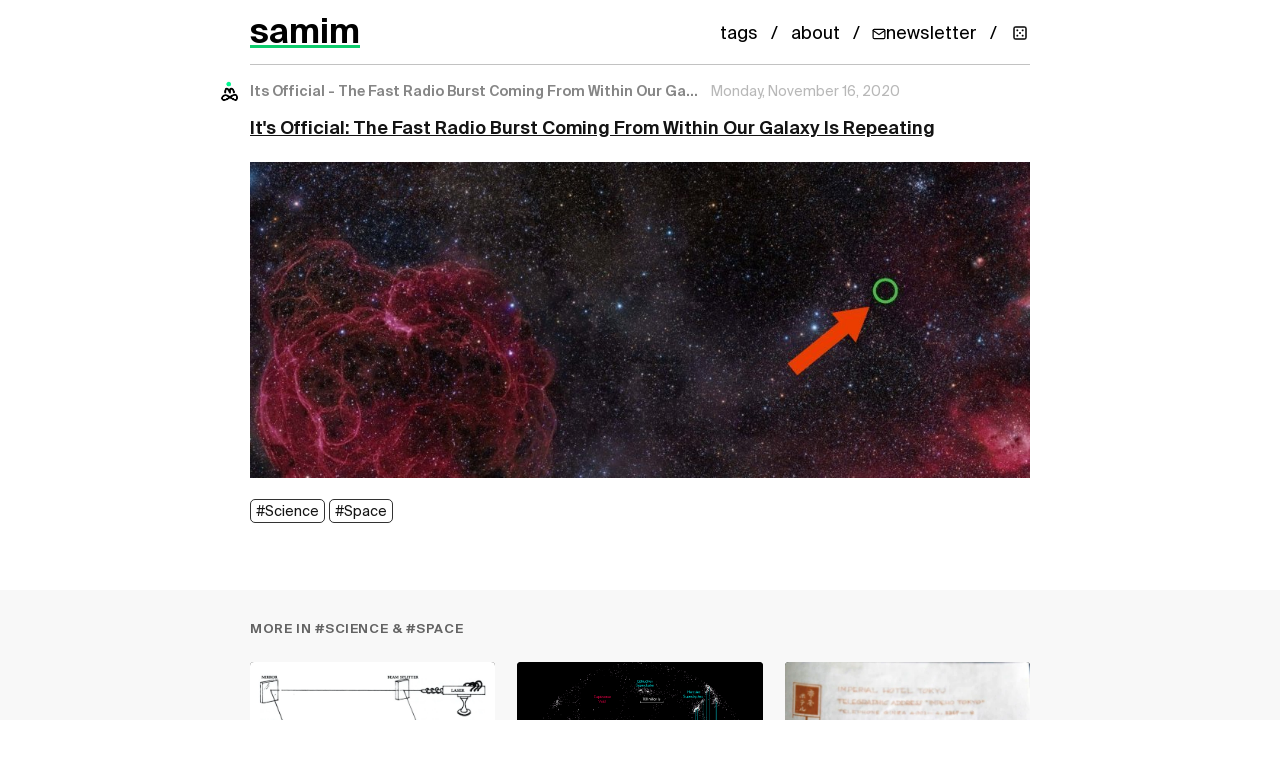

--- FILE ---
content_type: text/html; charset=UTF-8
request_url: https://samim.io/p/2020-11-16-its-official-the-fast-radio-burst-coming-from-withi/
body_size: 2089
content:
<!doctype html>
<html lang="en" dir="ltr">
<head>
  <meta charset="UTF-8">
  <title> Its Official - The Fast Radio Burst Coming From Within Our Ga... - samim</title>
<meta name="description" content="samim.io - blogging, research, projects, ideas">  <meta name="viewport" content="width=device-width, initial-scale=1.0">
  <meta name="author" content="samim">  <meta name="keywords" content="Science, Space"><meta name="theme-color" content="#ffffff">
  <meta name="format-detection" content="telephone=no">
  <meta name="site-name" content="samim">
  <meta name="apple-mobile-web-app-capable" content="yes">

<link rel="canonical" href="https://samim.io/p/2020-11-16-its-official-the-fast-radio-burst-coming-from-withi/" /><meta name="robots" content="index, follow">  <meta property="og:title" content=" Its Official - The Fast Radio Burst Coming From Within Our Ga... - samim" />
  <meta property="og:description" content="samim.io - blogging, research, projects, ideas" />
  <meta property="og:type" content="article" /><meta property="og:url" content="https://samim.io/p/2020-11-16-its-official-the-fast-radio-burst-coming-from-withi/" /><meta property="og:image" content="https://samim.io/static/upload/A8SKcX4t_400x400.jpg" />
  <meta name="twitter:card" content="summary" />
  <meta name="twitter:site" content="@samim" />
  <meta name="twitter:title" content=" Its Official - The Fast Radio Burst Coming From Within Our Ga... - samim" />
  <meta name="twitter:description" content="samim.io - blogging, research, projects, ideas" />

  <link rel="preload" href="https://samim.io/static/fonts/Suisselntl/SuisseIntl-Regular.woff2" as="font" type="font/woff2" crossorigin>
  <link rel="preload" href="https://samim.io/static/fonts/FeatureFlat/FeatureFlatHeadline.woff2" as="font" type="font/woff2" crossorigin>

  <link rel="alternate" type="application/rss+xml" title="RSS Feed" href="https://samim.io/rss.xml" />
  <link rel='icon' href="https://samim.io/static/img/favicon.png" type="image/png"/>
  <link rel="dns-prefetch" href="https://samim.io">  <link rel=stylesheet type=text/css href="https://samim.io/static/css/style.css">
  <link rel="preload" href="https://samim.io/static/js/client.js" as="script">
  <!-- MathJax is lazy-loaded only when math content is detected -->

  <script type="application/ld+json">{
    "@context": "https://schema.org",
    "@type": "WebSite",
    "name": "samim",
    "url": "https://samim.io/",
    "potentialAction": {
      "@type": "SearchAction",
      "target": {
        "@type": "EntryPoint",
        "urlTemplate": "https://samim.io/search?query={search_term_string}"
      },
      "query-input": "required name=search_term_string"
    }
  }</script><script type="application/ld+json">{
    "@context": "https://schema.org",
    "@type": "BlogPosting",
    "headline": " Its Official - The Fast Radio Burst Coming From Within Our Ga...",
    "datePublished": "2020-11-16T22:03:35",
    "dateModified": "2020-11-16T22:03:35",
    "author": {
      "@type": "Person",
      "name": "samim",
      "url": "https://samim.io"
    },
    "publisher": {
      "@type": "Organization",
      "name": "samim",
      "logo": {
        "@type": "ImageObject",
        "url": "https://samim.io/static/upload/A8SKcX4t_400x400.jpg"
      }
    },"keywords": "Science, Space",
    "url": "https://samim.io/p/2020-11-16-its-official-the-fast-radio-burst-coming-from-withi/",
    "mainEntityOfPage": {
      "@type": "WebPage",
      "@id": "https://samim.io/p/2020-11-16-its-official-the-fast-radio-burst-coming-from-withi/"
    },
    "image": {"@type": "ImageObject", "url": "https://samim.io/static/upload/frb-121102_1024.jpeg"}  }</script>

  <script type="application/ld+json">{
    "@context": "https://schema.org",
    "@type": "BreadcrumbList",
    "itemListElement": [
      {
        "@type": "ListItem",
        "position": 1,
        "name": "Home",
        "item": "https://samim.io/"
      },
      {
        "@type": "ListItem",
        "position": 2,
        "name": " Its Official - The Fast Radio Burst Coming From Within Our Ga...",
        "item": "https://samim.io/p/2020-11-16-its-official-the-fast-radio-burst-coming-from-withi/"
      }
    ]
  }</script></head>
<body>
  <div id="site" data-site-path-prefix="/">    <header id="top-container">
      <div id="top-content">
        <div id="site_logo"><h1><a id="site_logo_icon" href="https://samim.io/">samim</a></h1></div><div class="post_static_container"><div class="post_static">
            <a title="Tags" href="https://samim.io/tag/">tags</a>
          </div>
          <div class="post_static"><a title="About" href="https://samim.io/p/about/">about</a></div><div class="post_static"><a title="Subscribe to newsletter" href="https://mailchi.mp/4804acffeb6e/samimio" target="_blank" rel="noopener" class="newsletter-btn">
            <svg width="14" height="14" viewBox="0 0 24 24" fill="none" stroke="currentColor" stroke-width="2" stroke-linecap="round" stroke-linejoin="round">
              <path d="M4 4h16c1.1 0 2 .9 2 2v12c0 1.1-.9 2-2 2H4c-1.1 0-2-.9-2-2V6c0-1.1.9-2 2-2z"></path>
              <polyline points="22,6 12,13 2,6"></polyline>
            </svg>
            <span>newsletter</span>
          </a></div><div class="post_static"><a title="Random post" href="#" id="random-post-nav" class="random-post-btn">
            <svg width="16" height="16" viewBox="0 0 24 24" fill="none" stroke="currentColor" stroke-width="2" stroke-linecap="round" stroke-linejoin="round">
              <rect x="3" y="3" width="18" height="18" rx="2"/>
              <circle cx="8" cy="8" r="1.5" fill="currentColor" stroke="none"/>
              <circle cx="16" cy="8" r="1.5" fill="currentColor" stroke="none"/>
              <circle cx="8" cy="16" r="1.5" fill="currentColor" stroke="none"/>
              <circle cx="16" cy="16" r="1.5" fill="currentColor" stroke="none"/>
              <circle cx="12" cy="12" r="1.5" fill="currentColor" stroke="none"/>
            </svg>
          </a></div></div>      </div>
    </header>    <main><div id="content"><div class="post h-entry">
	<div class="post_meta"><div
			class="p-author h-card post_user_icon"			style="background-image: url('https://samim.io/static/upload/A8SKcX4t_400x400.jpg');"
		></div>
		<h2 class="post_date_title post_date"> Its Official - The Fast Radio Burst Coming From Within Our Ga...</h2>
		<time class="dt-published" datetime="2020-11-16 22:03:35">2020-11-16 22:03:35</time>	</div>
	<div
		class="e-content "
	>
		<p><b><a href="https://www.sciencealert.com/it-s-official-magnetar-sgr-1935-2154-is-a-fast-radio-burst-repeater"> It's Official: The Fast Radio Burst Coming From Within Our Galaxy Is Repeating </a><br></b></p><div class="medium-insert-images"><figure>
    <img src="https://samim.io/static/upload/frb-121102_1024.jpeg" alt="" fetchpriority="high" loading="eager">
        
</figure></div><p><a href="/tag/Science">#Science</a> <a href="/tag/Space">#Space</a> <br></p>
	</div>
</div>

<div id="content-discovery" class="content-discovery" data-current-path="2020-11-16-its-official-the-fast-radio-burst-coming-from-withi"></div></div>
    </main>
    <footer id="footer">
      <div class="footer-content">
        <div class="footer-top">
          <div class="footer-brand">
            <a href="https://samim.io/">samim</a>
          </div>
          <nav class="footer-links">            <a href="https://mailchi.mp/4804acffeb6e/samimio" target="_blank" rel="noopener" class="footer-newsletter">
              Newsletter
            </a>            <a href="/rss.xml" target="_blank">RSS</a>
          </nav>
        </div>
      </div>
    </footer>
    <script src="https://samim.io/static/js/client.js"></script>
  </div>
</body>
</html>

--- FILE ---
content_type: text/html; charset=UTF-8
request_url: https://samim.io/tag/Science/
body_size: 7156
content:
<!doctype html>
<html lang="en" dir="ltr">
<head>
  <meta charset="UTF-8">
  <title>samim - Science</title>
<meta name="description" content="samim.io - blogging, research, projects, ideas">  <meta name="viewport" content="width=device-width, initial-scale=1.0">
  <meta name="author" content="samim">  <meta name="keywords" content="Science">
<meta name="theme-color" content="#ffffff">
  <meta name="format-detection" content="telephone=no">
  <meta name="site-name" content="samim">
  <meta name="apple-mobile-web-app-capable" content="yes">

<link rel="canonical" href="https://samim.io/tag/Science/" />  <meta name="robots" content="noindex, follow">  <meta property="og:title" content="samim - Science" />
  <meta property="og:description" content="samim.io - blogging, research, projects, ideas" />
  <meta property="og:type" content="website" /><meta property="og:url" content="https://samim.io/tag/Science/" /><meta property="og:image" content="https://samim.io/static/upload/A8SKcX4t_400x400.jpg" />
  <meta name="twitter:card" content="summary" />
  <meta name="twitter:site" content="@samim" />
  <meta name="twitter:title" content="samim - Science" />
  <meta name="twitter:description" content="samim.io - blogging, research, projects, ideas" />

  <link rel="preload" href="https://samim.io/static/fonts/Suisselntl/SuisseIntl-Regular.woff2" as="font" type="font/woff2" crossorigin>
  <link rel="preload" href="https://samim.io/static/fonts/FeatureFlat/FeatureFlatHeadline.woff2" as="font" type="font/woff2" crossorigin>

  <link rel="alternate" type="application/rss+xml" title="RSS Feed" href="https://samim.io/rss.xml" />
  <link rel='icon' href="https://samim.io/static/img/favicon.png" type="image/png"/>
  <link rel="dns-prefetch" href="https://samim.io">  <link rel=stylesheet type=text/css href="https://samim.io/static/css/style.css">
  <link rel="preload" href="https://samim.io/static/js/client.js" as="script">
  <!-- MathJax is lazy-loaded only when math content is detected -->

  <script type="application/ld+json">{
    "@context": "https://schema.org",
    "@type": "WebSite",
    "name": "samim",
    "url": "https://samim.io/",
    "potentialAction": {
      "@type": "SearchAction",
      "target": {
        "@type": "EntryPoint",
        "urlTemplate": "https://samim.io/search?query={search_term_string}"
      },
      "query-input": "required name=search_term_string"
    }
  }</script></head>
<body>
  <div id="site" data-site-path-prefix="/">    <header id="top-container">
      <div id="top-content">
        <div id="site_logo"><h1><a id="site_logo_icon" href="https://samim.io/">samim</a></h1></div><div class="post_static_container"><div class="post_static">
            <a title="Tags" href="https://samim.io/tag/">tags</a>
          </div>
          <div class="post_static"><a title="About" href="https://samim.io/p/about/">about</a></div><div class="post_static"><a title="Subscribe to newsletter" href="https://mailchi.mp/4804acffeb6e/samimio" target="_blank" rel="noopener" class="newsletter-btn">
            <svg width="14" height="14" viewBox="0 0 24 24" fill="none" stroke="currentColor" stroke-width="2" stroke-linecap="round" stroke-linejoin="round">
              <path d="M4 4h16c1.1 0 2 .9 2 2v12c0 1.1-.9 2-2 2H4c-1.1 0-2-.9-2-2V6c0-1.1.9-2 2-2z"></path>
              <polyline points="22,6 12,13 2,6"></polyline>
            </svg>
            <span>newsletter</span>
          </a></div><div class="post_static"><a title="Random post" href="#" id="random-post-nav" class="random-post-btn">
            <svg width="16" height="16" viewBox="0 0 24 24" fill="none" stroke="currentColor" stroke-width="2" stroke-linecap="round" stroke-linejoin="round">
              <rect x="3" y="3" width="18" height="18" rx="2"/>
              <circle cx="8" cy="8" r="1.5" fill="currentColor" stroke="none"/>
              <circle cx="16" cy="8" r="1.5" fill="currentColor" stroke="none"/>
              <circle cx="8" cy="16" r="1.5" fill="currentColor" stroke="none"/>
              <circle cx="16" cy="16" r="1.5" fill="currentColor" stroke="none"/>
              <circle cx="12" cy="12" r="1.5" fill="currentColor" stroke="none"/>
            </svg>
          </a></div></div>      </div>
    </header>    <main><div id="content"><h2 class="page_title"><a href="https://samim.io/tag/">tag</a> > <span id="tag">Science</span></h2>
<div class="content_divider"></div>
    <ul id="posts"><li class="h-entry">
        <div class="post_meta"><div class="p-author h-card post_user_icon" style="background-image: url('https://samim.io/static/upload/A8SKcX4t_400x400.jpg');"></div>
            <h2 class="post_date_title"><a rel="bookmark" class="post_date" href="https://samim.io/p/2026-01-18-china-builds-a-record-breaking-hypergravity-machine-to/">China builds a record-breaking hypergravity machine to compress space ...</a></h2>
            <a class="post_date" href="https://samim.io/p/2026-01-18-china-builds-a-record-breaking-hypergravity-machine-to/"><time class="dt-published" datetime="2026-01-18 19:46:16">2026-01-18 19:46:16</time></a></div><div class="e-content content_main">
          <h2><a href="https://www.scmp.com/news/china/science/article/3338193/china-builds-record-breaking-hypergravity-machine-compress-space-and-time">China builds a record-breaking hypergravity machine to compress space and time</a></h2><div class="medium-insert-images medium-insert-images-right"><figure>
    <img src="https://samim.io/static/upload/ccba2156-05a6-4685-8f38-de5ef63450d9_c879e605.webp" alt="" fetchpriority="high" loading="eager">
        
</figure></div><blockquote>China has unveiled an extremely powerful “hypergravity machine” that can generate forces almost two thousand times stronger than Earth’s regular gravity.</blockquote><blockquote>The futuristic-looking machine, called CHIEF1900, was constructed at China’s Centrifugal Hypergravity and Interdisciplinary Experiment Facility (CHIEF) at Zheijang University in Eastern China, and allows researchers to study how extreme forces affect various materials, plants, cells, or other structures, as the <a href="https://www.scmp.com/news/china/science/article/3338193/china-builds-record-breaking-hypergravity-machine-compress-space-and-time">South China Morning Post reports.</a></blockquote><blockquote>It can effectively compress space and time, allowing researchers to recreate the conditions during catastrophic events, from dam failures to earthquakes. For instance, it can analyze the structural stability of an almost 1,000-feet-tall dam by spinning a ten-foot model at 100 Gs, meaning 100 times the Earth’s regular gravity.</blockquote><blockquote>It could also be used to study the resonance frequencies of high-speed rail tracks, or how pollutants seep into soil over thousands of years.</blockquote><div class="medium-insert-embeds">
	<figure>
		<div class="medium-insert-embed">
			<div><div style="left: 0; width: 100%; height: 0; position: relative; padding-bottom: 56.25%;"><iframe src="//cdn.iframe.ly/Il7sYBZd" style="top: 0; left: 0; width: 100%; height: 100%; position: absolute; border: 0;" allowfullscreen="" allow="accelerometer *; clipboard-write *; encrypted-media *; gyroscope *; picture-in-picture *; web-share *;"></iframe></div></div>
		</div>
	</figure>
	
</div><p><a href="/tag/China">#China</a> <a href="/tag/Science">#Science</a> </p>
        </div><div class="content_divider"></div>
      </li><li class="h-entry">
        <div class="post_meta"><div class="p-author h-card post_user_icon" style="background-image: url('https://samim.io/static/upload/A8SKcX4t_400x400.jpg');"></div>
            <h2 class="post_date_title"><a rel="bookmark" class="post_date" href="https://samim.io/p/2026-01-14-what-if-the-universe-remembers-everything-presentati/">What If the Universe Remembers Everything? - Presentation by Rupert Sh...</a></h2>
            <a class="post_date" href="https://samim.io/p/2026-01-14-what-if-the-universe-remembers-everything-presentati/"><time class="dt-published" datetime="2026-01-14 21:02:43">2026-01-14 21:02:43</time></a></div><div class="e-content content_main">
          <h2><a href="https://www.youtube.com/watch?v=9js06nu2I3s">What If the Universe Remembers Everything?</a>  - Presentation by Rupert Sheldrake (2025)</h2><div class="medium-insert-embeds">
	<figure>
		<div class="medium-insert-embed">
			<div><div style="left: 0; width: 100%; height: 0; position: relative; padding-bottom: 56.25%;"><iframe src="//cdn.iframe.ly/gNtJo2XT" style="top: 0; left: 0; width: 100%; height: 100%; position: absolute; border: 0;" allowfullscreen="" allow="accelerometer *; clipboard-write *; encrypted-media *; gyroscope *; picture-in-picture *; web-share *;"></iframe></div></div>
		</div>
	</figure>
	
</div><p><a href="/tag/Comment">#Comment</a>: The most evocative question <a href="https://youtu.be/9js06nu2I3s?t=2504">gets asked by an audience member</a> at the end of the presentation, hinting at the paradoxical nature of this hypothesis, and indeed nature <a href="http://127.0.0.1:2323/p/2025-12-22-commentary-on-hierarchical-introspective-logics-john-f/">itself</a><i>:</i></p><blockquote><i>"You mentioned that its only for self organizing system. But at the same time you where a little bit critical of the issue of the fine tuning constants and ratios, parameters etc. of the beginning of the universe. So at what point do you think morphic resonance comes into effect?" </i></blockquote><p><a href="/tag/Science">#Science</a> <a href="/tag/Complexity">#Complexity</a> <a href="/tag/KM">#KM</a> <a href="/tag/Evolution">#Evolution</a> <a href="/tag/Paradox">#Paradox</a> </p>
        </div><div class="content_divider"></div>
      </li><li class="h-entry">
        <div class="post_meta"><div class="p-author h-card post_user_icon" style="background-image: url('https://samim.io/static/upload/A8SKcX4t_400x400.jpg');"></div>
            <h2 class="post_date_title"><a rel="bookmark" class="post_date" href="https://samim.io/p/2026-01-05-the-great-smokey-dragon/">The Great Smokey Dragon</a></h2>
            <a class="post_date" href="https://samim.io/p/2026-01-05-the-great-smokey-dragon/"><time class="dt-published" datetime="2026-01-05 13:41:11">2026-01-05 13:41:11</time></a></div><div class="e-content content_main">
          <h2>The Great Smokey Dragon</h2><div class="medium-insert-images medium-insert-images-right"><figure>
    <img src="https://samim.io/static/upload/GRqJxYOaUAEN12b.webp" alt="" fetchpriority="high" loading="eager">
        
</figure></div><blockquote><a href="https://en.wikipedia.org/wiki/John_Archibald_Wheeler">John Archibald Wheeler</a>’s "great smoky dragon" is a metaphor for quantum mechanics' fundamental indefiniteness, describing a particle that is well-defined only at its source (tail) and detection point (mouth). The middle (the body) is a nebulous, unobservable superposition. This metaphor is frequently used to discuss quantum weirdness, entanglement, and the observer-dependent nature of reality.</blockquote><p><a href="/tag/Science">#Science</a> <a href="/tag/Philosophy">#Philosophy</a> <a href="/tag/Comedy">#Comedy</a> - <a href="https://www.youtube.com/watch?v=VcTqUAtDlFs">Related Video</a></p>
        </div><div class="content_divider"></div>
      </li><li class="h-entry">
        <div class="post_meta"><div class="p-author h-card post_user_icon" style="background-image: url('https://samim.io/static/upload/A8SKcX4t_400x400.jpg');"></div>
            <h2 class="post_date_title"><a rel="bookmark" class="post_date" href="https://samim.io/p/2026-01-05-genetic-engineering-of-fungal-secondary-metabolite-sm/">Machine Learning for the Genetic Engineering of Fungal Secondary Metab...</a></h2>
            <a class="post_date" href="https://samim.io/p/2026-01-05-genetic-engineering-of-fungal-secondary-metabolite-sm/"><time class="dt-published" datetime="2026-01-05 11:36:29">2026-01-05 11:36:29</time></a></div><div class="e-content content_main">
          <h2>Machine Learning for the Genetic Engineering of Fungal Secondary Metabolite Clusters: A Novel Framework for Alien Communication</h2><p>The Search for Extraterrestrial Intelligence (SETI) has long scanned the skies for radio signals. But what if an advanced civilization's signature isn't a broadcast, but a biological program?</p><div class="medium-insert-images medium-insert-images-grid"><figure>
    <img src="https://samim.io/static/upload/p5120089a_4.webp" alt="" fetchpriority="high" loading="eager">
        
</figure><figure>
    <img src="https://samim.io/static/upload/hq720.webp" alt="" loading="lazy">
        
</figure><figure>
    <img src="https://samim.io/static/upload/6b7b639f18444ba4a3f451d08a9c9b59-1920.webp" alt="" loading="lazy">
        
</figure></div><h3><b>Hypothesis</b></h3><p>Mastery over a planet's biology is the ultimate technology. Instead of fleeting electromagnetic waves, a persistent, self-replicating message could be encoded into the very blueprint of life - an engineered gene cluster in a hardy organism like a fungus, designed to survive deep space and seed itself on new worlds.</p><div class="medium-insert-images medium-insert-images-right"><figure>
    <img src="https://samim.io/static/upload/pbio.2003583.g004-7owm7g1a.webp" alt="" loading="lazy">
        
</figure></div><h3><b>Fungal Gene Clusters: Nature's Data Cassette</b></h3><p>Fungal secondary metabolite (SM) clusters are modular genetic programs. Enzymes like Polyketide Synthases (PKSs) are built from domains (A-T-C-KR-ER-ACP...) in a precise order. This sequence is a code. In theory, it could be repurposed. A non-functional, hyper-complex cluster discovered in a space-borne spore might not be for making a toxin - it could be a biochemical QR code, a message etched in DNA that can last for eons and travel between stars.</p><h3><b>Machine Learning is the Decoder</b></h3><p>Decoding such a message, however, would be impossible by eye. It would require advanced machine learning—trained on every known natural and engineered biological pattern—to first recognize the cluster as artificially designed, then reverse-engineer its domain sequence into a payload: an image, a mathematical constant, a map.</p><p>This isn't just speculation - it's a new lens for our own research. As we use AI to genetically engineer fungal SM clusters for new drugs and materials, we are learning to write and read this deep language of biology. We are developing the very tools needed to one day ask: Is this fungus from Earth, or is it a message in a bottle, waiting for a reader smart enough to understand it?</p><p><b>We're not just engineering fungi. We're building the translator for a conversation that may have already begun.</b></p><div class="medium-insert-images medium-insert-images-wide"><figure>
    <img src="https://samim.io/static/upload/Black_goo.webp" alt="" loading="lazy">
        
</figure></div><p><a href="/tag/Mushroom">#Mushroom</a> <a href="/tag/Biology">#Biology</a> <a href="/tag/Biotech">#Biotech</a> <a href="/tag/Science">#Science</a> <a href="/tag/Complexity">#Complexity</a> </p>
        </div><div class="content_divider"></div>
      </li><li class="h-entry">
        <div class="post_meta"><div class="p-author h-card post_user_icon" style="background-image: url('https://samim.io/static/upload/A8SKcX4t_400x400.jpg');"></div>
            <h2 class="post_date_title"><a rel="bookmark" class="post_date" href="https://samim.io/p/2026-01-05-einsteins-most-valuable-letter/">Einsteins most valuable letter</a></h2>
            <a class="post_date" href="https://samim.io/p/2026-01-05-einsteins-most-valuable-letter/"><time class="dt-published" datetime="2026-01-05 11:11:34">2026-01-05 11:11:34</time></a></div><div class="e-content content_main">
          <h2>Einstein's most valuable letter</h2><div class="medium-insert-images medium-insert-images-right"><figure>
    <img src="https://samim.io/static/upload/G93b08CbEAAh11L.webp" alt="" fetchpriority="high" loading="eager">
        
</figure></div><blockquote>In 1922, at Tokyo during his lecture tour Albert Einstein tipped a courier with handwritten note instead of cash, saying they might one day be worth more. One read:<i> “A quiet and modest life brings more joy than a pursuit of success bound with constant unrest.”</i> In  October 2017, that note sold for $1.56 million at Winner's auction house in Jerusalem.</blockquote><p><a href="/tag/Science">#Science</a> <a href="/tag/History">#History</a> <a href="/tag/Economics">#Economics</a> <a href="/tag/Mindful">#Mindful</a> </p>
        </div><div class="content_divider"></div>
      </li><li class="h-entry">
        <div class="post_meta"><div class="p-author h-card post_user_icon" style="background-image: url('https://samim.io/static/upload/A8SKcX4t_400x400.jpg');"></div>
            <h2 class="post_date_title"><a rel="bookmark" class="post_date" href="https://samim.io/p/2026-01-04-hologram/">Hologram News - Holograms Influence Brain &amp; Universe as hologram</a></h2>
            <a class="post_date" href="https://samim.io/p/2026-01-04-hologram/"><time class="dt-published" datetime="2026-01-04 14:27:32">2026-01-04 14:27:32</time></a></div><div class="e-content content_main">
          <h2><a href="https://en.wikipedia.org/wiki/Holography">Hologram</a> News: Holograms Influence Brain &amp; Universe as hologram</h2><div class="medium-insert-images medium-insert-images-wide"><figure>
    <img src="https://samim.io/static/upload/FdxlJcRWAAA8dsM-0ab6wdw6.webp" alt="" fetchpriority="high" loading="eager">
        
</figure></div><p><a href="https://www.news.uzh.ch/en/articles/news/2025/ultrasound-hologram.html"><b>Researchers use Ultrasound Holograms to Influence Brain Networks</b></a></p><blockquote>For the first time, a new ultrasound technique allows researchers to stimulate multiple locations in the brain simultaneously. This opens up new possibilities for treating devastating brain diseases such as Alzheimer’s, Parkinson’s and depression in the future.</blockquote><p><b><a href="https://www.openaccessgovernment.org/ebook/information-and-quantum-physics-the-universe-as-a-hologram/201973/">Information and Quantum Physics: The Universe as a hologram</a></b></p><blockquote>The exploration of quantum information challenges objective reality, positing the universe as a hologram. This piece examines how informational algorithms drive everything from the emergence of physical laws and time to the ultimate nature of consciousness as an emergent property</blockquote><p><a href="/tag/Science">#Science</a> <a href="/tag/OSC">#OSC</a> </p>
        </div><div class="content_divider"></div>
      </li><li class="h-entry">
        <div class="post_meta"><div class="p-author h-card post_user_icon" style="background-image: url('https://samim.io/static/upload/A8SKcX4t_400x400.jpg');"></div>
            <h2 class="post_date_title"><a rel="bookmark" class="post_date" href="https://samim.io/p/2026-01-04-bulletin-of-the-atomic-scientists-dec-1974/">Bulletin of the Atomic Scientists, Dec 1974</a></h2>
            <a class="post_date" href="https://samim.io/p/2026-01-04-bulletin-of-the-atomic-scientists-dec-1974/"><time class="dt-published" datetime="2026-01-04 14:25:10">2026-01-04 14:25:10</time></a></div><div class="e-content content_main">
          <h2>Bulletin of the Atomic Scientists, Dec 1974</h2><div class="medium-insert-images"><figure>
    <img src="https://samim.io/static/upload/FtNFnutWIAMjVND.webp" alt="" fetchpriority="high" loading="eager">
        
</figure></div><p><a href="/tag/Science">#Science</a> <a href="/tag/History">#History</a> </p>
        </div><div class="content_divider"></div>
      </li><li class="h-entry">
        <div class="post_meta"><div class="p-author h-card post_user_icon" style="background-image: url('https://samim.io/static/upload/A8SKcX4t_400x400.jpg');"></div>
            <h2 class="post_date_title"><a rel="bookmark" class="post_date" href="https://samim.io/p/2026-01-04-the-fibonacci-spiral-maps-africas-densest-cities/">The Fibonacci Spiral Maps Africas Densest Cities</a></h2>
            <a class="post_date" href="https://samim.io/p/2026-01-04-the-fibonacci-spiral-maps-africas-densest-cities/"><time class="dt-published" datetime="2026-01-04 14:21:24">2026-01-04 14:21:24</time></a></div><div class="e-content content_main">
          <h2>The Fibonacci Spiral Maps Africa's Densest Cities</h2><div class="medium-insert-images"><figure>
    <img src="https://samim.io/static/upload/GTM4HvvX0AA-5kI.webp" alt="" fetchpriority="high" loading="eager">
        
</figure></div><p><a href="/tag/Africa">#Africa</a> <a href="/tag/Science">#Science</a> <a href="/tag/Complexity">#Complexity</a> </p>
        </div><div class="content_divider"></div>
      </li><li class="h-entry">
        <div class="post_meta"><div class="p-author h-card post_user_icon" style="background-image: url('https://samim.io/static/upload/A8SKcX4t_400x400.jpg');"></div>
            <h2 class="post_date_title"><a rel="bookmark" class="post_date" href="https://samim.io/p/2026-01-03-on-the-definition-of-definition/">On the definition of definition</a></h2>
            <a class="post_date" href="https://samim.io/p/2026-01-03-on-the-definition-of-definition/"><time class="dt-published" datetime="2026-01-03 23:57:54">2026-01-03 23:57:54</time></a></div><div class="e-content content_main">
          <h2>On the definition of "definition"</h2><div class="medium-insert-images"><figure>
    <img src="https://samim.io/static/upload/G9xcJeRX0AA12Wv.webp" alt="" fetchpriority="high" loading="eager">
        
</figure><figure>
    <img src="https://samim.io/static/upload/G9xcJfNXEAEn6iz.webp" alt="" loading="lazy">
        
</figure></div><p><a href="/tag/Philosophy">#Philosophy</a> <a href="/tag/Comedy">#Comedy</a> <a href="/tag/KM">#KM</a> <a href="/tag/Communication">#Communication</a> <a href="/tag/Science">#Science</a> </p>
        </div><div class="content_divider"></div>
      </li><li class="h-entry">
        <div class="post_meta"><div class="p-author h-card post_user_icon" style="background-image: url('https://samim.io/static/upload/A8SKcX4t_400x400.jpg');"></div>
            <h2 class="post_date_title"><a rel="bookmark" class="post_date" href="https://samim.io/p/2026-01-01-vortexnet-aniversary/">VortexNet Anniversary. Whats next?The first VortexNet - Neural Computi...</a></h2>
            <a class="post_date" href="https://samim.io/p/2026-01-01-vortexnet-aniversary/"><time class="dt-published" datetime="2026-01-01 23:28:00">2026-01-01 23:28:00</time></a></div><div class="e-content content_main">
          <h2>VortexNet Anniversary. What's next?</h2><blockquote>The first "VortexNet: Neural Computing through Fluid Dynamics" anniversary is coming up.  It's impact over the past year has been odd and noticeable. How should we continue this thread? Feedback welcome.</blockquote><p><flow-embed url="https://samim.io/p/2025-01-18-vortextnet/"></flow-embed></p>
		
		
		
		
		
		
		
		<p><b>There is no shortage of ideas what to explore next in this context..</b></p><p><flow-embed url="https://samim.io/p/2025-06-27-presentation-in-resonance-with-nature-toward-a-new/"></flow-embed></p>
		
		<p><flow-embed url="https://samim.io/p/2025-05-27-hypothesis-neural-networks-with-oscillatory-dynamics/"></flow-embed></p>
		
		
		
		
		
		<p><flow-embed url="https://samim.io/p/2023-05-01-dynamics-of-flowing-water/"></flow-embed></p>
		
		
		
		
		<p><flow-embed url="https://samim.io/p/2025-05-10-timeline-of-the-oscillatory-neural-networks-computing-p/"></flow-embed></p>
		
		
		
		
		
		
		
		<p><flow-embed url="https://samim.io/p/2024-08-13-multi-timescale-neural-dynamics-for-multisensory-integ/"></flow-embed></p>
		
		
		
		
		<p><flow-embed url="https://samim.io/p/2025-05-04-neural-waves-study-provides-evidence-that-brains-rhythm/"></flow-embed></p>
		
		
		
		
		
		
		
		<p><flow-embed url="https://samim.io/p/2025-05-28-pink-1f-noise-1f-noise-also-known-as-flicker-noise-o/"></flow-embed></p>
		
		
		
		
		
		
		
		<p><flow-embed url="https://samim.io/p/2025-05-28-data-driven-modeling-and-prediction-of-non-linearizable/"></flow-embed></p>
		
		
		
		
		
		
		
		<p><flow-embed url="https://samim.io/p/2025-05-25-example-result-of-sinusoidal-oscillation-driven-reservo/"></flow-embed></p>
		
		
		
		
		
		
		
		<p><flow-embed url="https://samim.io/p/2025-05-13-training-of-physical-neural-networks-ml-complexity-sci/"></flow-embed></p>
		
		
		
		
		
		
		
		<p><flow-embed url="https://samim.io/p/2025-05-12-awd-timeline-of-the-onn-computing-paradigm-from-co/"></flow-embed></p>
		
		
		
		
		
		
		
		<p><flow-embed url="https://samim.io/p/2025-05-10-ising-machines-non-von-neumann-computing-with-nonline/"></flow-embed></p>
		
		
		
		
		
		
		
		<p><a href="/tag/ML">#ML</a> <a href="/tag/Generative">#Generative</a><a href="/tag/Complexity">#Complexity</a> <a href="/tag/FFHCI">#FFHCI</a> <a href="/tag/Science">#Science</a> <a href="/tag/OSC">#OSC</a> </p>
        </div><div class="content_divider"></div>
      </li><li class="h-entry">
        <div class="post_meta"><div class="p-author h-card post_user_icon" style="background-image: url('https://samim.io/static/upload/A8SKcX4t_400x400.jpg');"></div>
            <h2 class="post_date_title"><a rel="bookmark" class="post_date" href="https://samim.io/p/2025-12-30-new-experiments-coming-online-soon/">New experiments coming online soon.</a></h2>
            <a class="post_date" href="https://samim.io/p/2025-12-30-new-experiments-coming-online-soon/"><time class="dt-published" datetime="2025-12-30 23:45:29">2025-12-30 23:45:29</time></a></div><div class="e-content content_main">
          <p><b>New experiments coming online soon</b></p><div class="medium-insert-images medium-insert-images-grid"><figure>
    <img src="https://samim.io/static/upload/775d9ba97442455f6577da3e0cb9eabc.jpg" alt="" fetchpriority="high" loading="eager">
        
</figure><figure>
    <img src="https://samim.io/static/upload/fcae0332f5d582da0ee362a5cc5517f5.jpg" alt="" loading="lazy">
        
</figure><figure>
    <img src="https://samim.io/static/upload/9c563588f0a2a5a7a6054244c0031c24.jpg" alt="" loading="lazy">
        
</figure></div><p><a href="/tag/Experience">#Experience</a> <a href="/tag/Science">#Science</a> <a href="/tag/HCI">#HCI</a> <a href="/tag/ML">#ML</a> </p>
        </div><div class="content_divider"></div>
      </li><li class="h-entry">
        <div class="post_meta"><div class="p-author h-card post_user_icon" style="background-image: url('https://samim.io/static/upload/A8SKcX4t_400x400.jpg');"></div>
            <h2 class="post_date_title"><a rel="bookmark" class="post_date" href="https://samim.io/p/2025-12-25-toward-a-grand-unified-theory-of-snowflakesever-since-t/">Toward a Grand Unified Theory of SnowflakesEver since the Japanese phy...</a></h2>
            <a class="post_date" href="https://samim.io/p/2025-12-25-toward-a-grand-unified-theory-of-snowflakesever-since-t/"><time class="dt-published" datetime="2025-12-25 13:31:45">2025-12-25 13:31:45</time></a></div><div class="e-content content_main">
          <p><a href="https://www.quantamagazine.org/toward-a-grand-unified-theory-of-snowflakes-20191219/"><b>Toward a Grand Unified Theory of Snowflakes</b></a></p><blockquote>Ever since the Japanese physicist Ukichiro Nakaya produced his seminal catalog of snowflake shapes 77 years ago, researchers have sought to understand the interplay of factors that lead to different shapes. </blockquote><div class="medium-insert-images medium-insert-images-wide"><figure>
    <img src="https://samim.io/static/upload/G889bl1XcAAnzXW.jpeg" alt="" fetchpriority="high" loading="eager">
        
</figure></div><p><a href="/tag/Nature">#Nature</a> <a href="/tag/Science">#Science</a> <a href="/tag/Complexity">#Complexity</a> <a href="/tag/Generative">#Generative</a> </p>
        </div><div class="content_divider"></div>
      </li></ul><div id="pagination_container"><a rel="next" id="pagination_previous" data-num="42" href="https://samim.io/archive/tag/Science_42.html">« Previous</a></div>    <p id="loading"><img src="https://samim.io/static/img/loading.gif" alt="Loading..." width="80"/></p>
</div>
    </main>
    <footer id="footer">
      <div class="footer-content">
        <div class="footer-top">
          <div class="footer-brand">
            <a href="https://samim.io/">samim</a>
          </div>
          <nav class="footer-links">            <a href="https://mailchi.mp/4804acffeb6e/samimio" target="_blank" rel="noopener" class="footer-newsletter">
              Newsletter
            </a>            <a href="/rss.xml" target="_blank">RSS</a>
          </nav>
        </div>
      </div>
    </footer>
    <script src="https://samim.io/static/js/client.js"></script>
  </div>
</body>
</html>

--- FILE ---
content_type: text/html; charset=UTF-8
request_url: https://samim.io/tag/Space/
body_size: 5056
content:
<!doctype html>
<html lang="en" dir="ltr">
<head>
  <meta charset="UTF-8">
  <title>samim - Space</title>
<meta name="description" content="samim.io - blogging, research, projects, ideas">  <meta name="viewport" content="width=device-width, initial-scale=1.0">
  <meta name="author" content="samim">  <meta name="keywords" content="Space">
<meta name="theme-color" content="#ffffff">
  <meta name="format-detection" content="telephone=no">
  <meta name="site-name" content="samim">
  <meta name="apple-mobile-web-app-capable" content="yes">

<link rel="canonical" href="https://samim.io/tag/Space/" />  <meta name="robots" content="noindex, follow">  <meta property="og:title" content="samim - Space" />
  <meta property="og:description" content="samim.io - blogging, research, projects, ideas" />
  <meta property="og:type" content="website" /><meta property="og:url" content="https://samim.io/tag/Space/" /><meta property="og:image" content="https://samim.io/static/upload/A8SKcX4t_400x400.jpg" />
  <meta name="twitter:card" content="summary" />
  <meta name="twitter:site" content="@samim" />
  <meta name="twitter:title" content="samim - Space" />
  <meta name="twitter:description" content="samim.io - blogging, research, projects, ideas" />

  <link rel="preload" href="https://samim.io/static/fonts/Suisselntl/SuisseIntl-Regular.woff2" as="font" type="font/woff2" crossorigin>
  <link rel="preload" href="https://samim.io/static/fonts/FeatureFlat/FeatureFlatHeadline.woff2" as="font" type="font/woff2" crossorigin>

  <link rel="alternate" type="application/rss+xml" title="RSS Feed" href="https://samim.io/rss.xml" />
  <link rel='icon' href="https://samim.io/static/img/favicon.png" type="image/png"/>
  <link rel="dns-prefetch" href="https://samim.io">  <link rel=stylesheet type=text/css href="https://samim.io/static/css/style.css">
  <link rel="preload" href="https://samim.io/static/js/client.js" as="script">
  <!-- MathJax is lazy-loaded only when math content is detected -->

  <script type="application/ld+json">{
    "@context": "https://schema.org",
    "@type": "WebSite",
    "name": "samim",
    "url": "https://samim.io/",
    "potentialAction": {
      "@type": "SearchAction",
      "target": {
        "@type": "EntryPoint",
        "urlTemplate": "https://samim.io/search?query={search_term_string}"
      },
      "query-input": "required name=search_term_string"
    }
  }</script></head>
<body>
  <div id="site" data-site-path-prefix="/">    <header id="top-container">
      <div id="top-content">
        <div id="site_logo"><h1><a id="site_logo_icon" href="https://samim.io/">samim</a></h1></div><div class="post_static_container"><div class="post_static">
            <a title="Tags" href="https://samim.io/tag/">tags</a>
          </div>
          <div class="post_static"><a title="About" href="https://samim.io/p/about/">about</a></div><div class="post_static"><a title="Subscribe to newsletter" href="https://mailchi.mp/4804acffeb6e/samimio" target="_blank" rel="noopener" class="newsletter-btn">
            <svg width="14" height="14" viewBox="0 0 24 24" fill="none" stroke="currentColor" stroke-width="2" stroke-linecap="round" stroke-linejoin="round">
              <path d="M4 4h16c1.1 0 2 .9 2 2v12c0 1.1-.9 2-2 2H4c-1.1 0-2-.9-2-2V6c0-1.1.9-2 2-2z"></path>
              <polyline points="22,6 12,13 2,6"></polyline>
            </svg>
            <span>newsletter</span>
          </a></div><div class="post_static"><a title="Random post" href="#" id="random-post-nav" class="random-post-btn">
            <svg width="16" height="16" viewBox="0 0 24 24" fill="none" stroke="currentColor" stroke-width="2" stroke-linecap="round" stroke-linejoin="round">
              <rect x="3" y="3" width="18" height="18" rx="2"/>
              <circle cx="8" cy="8" r="1.5" fill="currentColor" stroke="none"/>
              <circle cx="16" cy="8" r="1.5" fill="currentColor" stroke="none"/>
              <circle cx="8" cy="16" r="1.5" fill="currentColor" stroke="none"/>
              <circle cx="16" cy="16" r="1.5" fill="currentColor" stroke="none"/>
              <circle cx="12" cy="12" r="1.5" fill="currentColor" stroke="none"/>
            </svg>
          </a></div></div>      </div>
    </header>    <main><div id="content"><h2 class="page_title"><a href="https://samim.io/tag/">tag</a> > <span id="tag">Space</span></h2>
<div class="content_divider"></div>
    <ul id="posts"><li class="h-entry">
        <div class="post_meta"><div class="p-author h-card post_user_icon" style="background-image: url('https://samim.io/static/upload/A8SKcX4t_400x400.jpg');"></div>
            <h2 class="post_date_title"><a rel="bookmark" class="post_date" href="https://samim.io/p/2025-10-27-the-universe-within-500-million-light-years-showing-th/">The Universe within 500 million light years. Space</a></h2>
            <a class="post_date" href="https://samim.io/p/2025-10-27-the-universe-within-500-million-light-years-showing-th/"><time class="dt-published" datetime="2025-10-27 09:44:30">2025-10-27 09:44:30</time></a></div><div class="e-content content_main">
          <p><b>The Universe within 500 million light years</b></p><div class="medium-insert-images"><figure>
    <img src="https://samim.io/static/upload/Nearsc.gif" alt="" fetchpriority="high" loading="eager">
        
</figure></div><p><a href="/tag/Space">#Space</a></p>
        </div><div class="content_divider"></div>
      </li><li class="h-entry">
        <div class="post_meta"><div class="p-author h-card post_user_icon" style="background-image: url('https://samim.io/static/upload/A8SKcX4t_400x400.jpg');"></div>
            <h2 class="post_date_title"><a rel="bookmark" class="post_date" href="https://samim.io/p/2025-10-27-vast-interconnected-networks-of-galactic-plasma-filame/">Vast, interconnected networks of galactic plasma filaments are among t...</a></h2>
            <a class="post_date" href="https://samim.io/p/2025-10-27-vast-interconnected-networks-of-galactic-plasma-filame/"><time class="dt-published" datetime="2025-10-27 09:42:59">2025-10-27 09:42:59</time></a></div><div class="e-content content_main">
          <p><b>Vast, interconnected networks of <a href="https://en.wikipedia.org/wiki/Galaxy_filament">galactic plasma filaments</a> are among the largest structures in the universe - and we are only beginning to understand them.</b></p><div class="medium-insert-embeds">
	<figure>
		<div class="medium-insert-embed">
			<div><div style="left: 0; width: 100%; height: 0; position: relative; padding-bottom: 56.25%;"><iframe src="//cdn.iframe.ly/EMojjcqy" style="top: 0; left: 0; width: 100%; height: 100%; position: absolute; border: 0;" allowfullscreen="" allow="accelerometer *; clipboard-write *; encrypted-media *; gyroscope *; picture-in-picture *; web-share *;"></iframe></div></div>
		</div>
	</figure>
	
</div><p><a href="/tag/Space">#Space</a> </p>
        </div><div class="content_divider"></div>
      </li><li class="h-entry">
        <div class="post_meta"><div class="p-author h-card post_user_icon" style="background-image: url('https://samim.io/static/upload/A8SKcX4t_400x400.jpg');"></div>
            <h2 class="post_date_title"><a rel="bookmark" class="post_date" href="https://samim.io/p/2025-09-08-a-lunar-eclipse-over-the-pyramids-of-egypt-africa-spa/">A lunar eclipse over the pyramids of Egypt.. The Wands of Horus and Dr...</a></h2>
            <a class="post_date" href="https://samim.io/p/2025-09-08-a-lunar-eclipse-over-the-pyramids-of-egypt-africa-spa/"><time class="dt-published" datetime="2025-09-08 20:13:58">2025-09-08 20:13:58</time></a></div><div class="e-content content_main">
          <p><b>A lunar eclipse over the pyramids of Egypt.</b></p><div class="medium-insert-images medium-insert-images-wide"><figure>
    <img src="https://samim.io/static/upload/e9319d8dd0a2a10f.jpeg" alt="" fetchpriority="high" loading="eager">
        
</figure></div><p><b><a href="https://samim.io/dl/Wands%20of%20Horus-Eng.pdf">The Wands of Horus</a> and <a href="https://www.youtube.com/watch?v=yo_ppXypQGM">Dr. Valery Uvarov on the significance of Pyramids and Pyramid Energy</a> comes to mind.</b></p><div class="medium-insert-images"><figure>
    <img src="https://samim.io/static/upload/Screenshot-20250908203034-1657x716.png" alt="" loading="lazy">
        
</figure></div><p><a href="https://patents.google.com/patent/US20220401724A1/en"><b>Image Source</b></a></p><p><a href="/tag/Africa">#Africa</a> <a href="/tag/Space">#Space</a></p>
        </div><div class="content_divider"></div>
      </li><li class="h-entry">
        <div class="post_meta"><div class="p-author h-card post_user_icon" style="background-image: url('https://samim.io/static/upload/A8SKcX4t_400x400.jpg');"></div>
            <h2 class="post_date_title"><a rel="bookmark" class="post_date" href="https://samim.io/p/2025-09-06-the-universe-within-125-light-years-space/">The Universe within 12.5 Light Years. Space</a></h2>
            <a class="post_date" href="https://samim.io/p/2025-09-06-the-universe-within-125-light-years-space/"><time class="dt-published" datetime="2025-09-06 19:53:10">2025-09-06 19:53:10</time></a></div><div class="e-content content_main">
          <p><a href="http://www.atlasoftheuniverse.com/12lys.html"><b>The Universe within 12.5 Light Years</b></a></p><div class="medium-insert-images"><figure>
    <img src="https://samim.io/static/upload/12lys.gif" alt="" fetchpriority="high" loading="eager">
        
</figure></div><p><a href="/tag/Space">#Space</a></p>
        </div><div class="content_divider"></div>
      </li><li class="h-entry">
        <div class="post_meta"><div class="p-author h-card post_user_icon" style="background-image: url('https://samim.io/static/upload/A8SKcX4t_400x400.jpg');"></div>
            <h2 class="post_date_title"><a rel="bookmark" class="post_date" href="https://samim.io/p/2025-08-26-its-soon-show-time-on-mars-for-the-elon-herr-von-braun/">Its soon show time on Mars for The Elon, Herr Von Braun and his Nazi I...</a></h2>
            <a class="post_date" href="https://samim.io/p/2025-08-26-its-soon-show-time-on-mars-for-the-elon-herr-von-braun/"><time class="dt-published" datetime="2025-08-26 20:53:19">2025-08-26 20:53:19</time></a></div><div class="e-content content_main">
          <p><a href="https://en.wikipedia.org/wiki/Project_Mars:_A_Technical_Tale"><b>It's soon show time on Mars for "The Elon", Herr Von Braun and his Nazi Internationale friends.</b></a></p><div class="medium-insert-images medium-insert-images-grid"><figure>
    <img src="https://samim.io/static/upload/WernherVonBraunProjectMars.jpg" alt="" fetchpriority="high" loading="eager">
        
</figure><figure>
    <img src="https://samim.io/static/upload/2pebbb19of731.webp" alt="" loading="lazy">
        
</figure><figure>
    <img src="https://samim.io/static/upload/SpaceX_Starship_ignition_during_IFT-5.jpg" alt="" loading="lazy">
        
</figure></div><p><a href="/tag/Space">#Space</a> <a href="/tag/Cryptocracy">#Cryptocracy</a> <br></p>
        </div><div class="content_divider"></div>
      </li><li class="h-entry">
        <div class="post_meta"><div class="p-author h-card post_user_icon" style="background-image: url('https://samim.io/static/upload/A8SKcX4t_400x400.jpg');"></div>
            <h2 class="post_date_title"><a rel="bookmark" class="post_date" href="https://samim.io/p/2025-07-04-an-incredible-gigantic-jet-an-extremely-rare-type-of/">An incredible gigantic jet – an extremely-rare type of upper-atmospher...</a></h2>
            <a class="post_date" href="https://samim.io/p/2025-07-04-an-incredible-gigantic-jet-an-extremely-rare-type-of/"><time class="dt-published" datetime="2025-07-04 23:06:56">2025-07-04 23:06:56</time></a></div><div class="e-content content_main">
          <p><b>An incredible "gigantic jet" – an extremely-rare type of upper-atmospheric lightning – was photographed from the International Space Station on Friday morning.</b></p><div class="medium-insert-images"><figure>
    <img src="https://samim.io/static/upload/Gu9PeXhWMAA7Gls.jpeg" alt="" fetchpriority="high" loading="eager">
        
</figure><figure>
    <img src="https://samim.io/static/upload/Gu9Pfh9WUAETuQ_.jpeg" alt="" loading="lazy">
        
</figure></div><p>This is the clearest photo we have EVER seen of a gigantic jet from above. </p><p>Nichole Rhea Ayers is a major in the U.S. Air Force and a NASA astronaut. She launched to the International Space Station as a pilot of the SpaceX Crew-10 mission on March 14, and will be returning to Earth soon.</p><p>On Thursday morning, July3, she captured an unbelievable photo of an ultra-rare GIANT JET. The International Space Station was over Mexico and the southern U.S. at the time. </p><p>It looks like the instigating thunderstorm was happening somewhere near Sabinas in Coahuila, Mexico around 1:30 a.m. Central time Thursday. </p><p>Gigantic jets are a subset of “blue jets,” which themselves are a type of TLE — or transient luminous event, often referred to as “upper-atmospheric lightning.” There are different types of TLEs, including red “sprites,” green “elves” and blue jets.</p><p>Blue jets are the rarest. Elves and sprites occur high above thunderstorms, but jets bridge a key gap between a thunderstorm and the stratosphere high above. Sometimes they even reach up to the base of the mesosphere — the height at which meteors burn up! <br></p><p><a href="/tag/Space">#Space</a></p>
        </div><div class="content_divider"></div>
      </li><li class="h-entry">
        <div class="post_meta"><div class="p-author h-card post_user_icon" style="background-image: url('https://samim.io/static/upload/A8SKcX4t_400x400.jpg');"></div>
            <h2 class="post_date_title"><a rel="bookmark" class="post_date" href="https://samim.io/p/2025-07-03-the-star-sirius-space/">The Star Sirius. Space</a></h2>
            <a class="post_date" href="https://samim.io/p/2025-07-03-the-star-sirius-space/"><time class="dt-published" datetime="2025-07-03 19:30:23">2025-07-03 19:30:23</time></a></div><div class="e-content content_main">
          <p><b>The Star Sirius</b></p><div class="medium-insert-images"><figure>
    <img src="https://samim.io/static/upload/Close-up_of_Sirius.jpg" alt="" fetchpriority="high" loading="eager">
        
</figure></div><p><a href="/tag/Space">#Space</a> <br></p>
        </div><div class="content_divider"></div>
      </li><li class="h-entry">
        <div class="post_meta"><div class="p-author h-card post_user_icon" style="background-image: url('https://samim.io/static/upload/A8SKcX4t_400x400.jpg');"></div>
            <h2 class="post_date_title"><a rel="bookmark" class="post_date" href="https://samim.io/p/2025-04-21-cosmological-symbiosis-rtm-space-magic/">Cosmological Symbiosis - by Dhushara, who is Researching the Biogenic ...</a></h2>
            <a class="post_date" href="https://samim.io/p/2025-04-21-cosmological-symbiosis-rtm-space-magic/"><time class="dt-published" datetime="2025-04-21 14:49:15">2025-04-21 14:49:15</time></a></div><div class="e-content content_main">
          <p><b><a href="https://www.dhushara.com/paradoxhtm/quant.htm">Cosmological Symbiosis - by Dhushara</a>, who is Researching the Biogenic Cosmos</b></p><div class="medium-insert-images medium-insert-images-wide"><figure>
    <img src="https://samim.io/static/upload/E4NtYoWVIAAuy4O.jpeg" alt="" fetchpriority="high" loading="eager">
        
</figure></div><p><b>Sentient Cosmology</b></p><div class="medium-insert-images"><figure>
    <img src="https://samim.io/static/upload/E27IjHCVcAg7n1p.jpeg" alt="" loading="lazy">
        
</figure></div><p><a href="/tag/RTM">#RTM</a> <a href="/tag/Space">#Space</a> <a href="/tag/Magic">#Magic</a></p>
        </div><div class="content_divider"></div>
      </li><li class="h-entry">
        <div class="post_meta"><div class="p-author h-card post_user_icon" style="background-image: url('https://samim.io/static/upload/A8SKcX4t_400x400.jpg');"></div>
            <h2 class="post_date_title"><a rel="bookmark" class="post_date" href="https://samim.io/p/2025-04-19-specialized-units-military-design/">Specialized Units. Military Space fnord Comedy RTM</a></h2>
            <a class="post_date" href="https://samim.io/p/2025-04-19-specialized-units-military-design/"><time class="dt-published" datetime="2025-04-19 22:25:44">2025-04-19 22:25:44</time></a></div><div class="e-content content_main">
          <p><b>Specialized Units</b></p><div class="medium-insert-images medium-insert-images-grid"><figure>
    <img src="https://samim.io/static/upload/GBZshDdXIAA_jh9.jpeg" alt="" fetchpriority="high" loading="eager">
        
</figure><figure>
    <img src="https://samim.io/static/upload/FuK8ly5WIAEAKKY.jpeg" alt="" loading="lazy">
        
</figure><figure>
    <img src="https://samim.io/static/upload/F3gCvQoWMAA7hog.jpeg" alt="" loading="lazy">
        
</figure><figure>
    <img src="https://samim.io/static/upload/FuK8ly4XwAsAUvL.jpeg" alt="" loading="lazy">
        
</figure><figure>
    <img src="https://samim.io/static/upload/GoC9iqwXQAA9r2Z.jpeg" alt="" loading="lazy">
        
</figure><figure>
    <img src="https://samim.io/static/upload/FuK8ly3XoAAVLvb.jpeg" alt="" loading="lazy">
        
</figure><figure>
    <img src="https://samim.io/static/upload/Gobo6YHWIAAbgJz.jpeg" alt="" loading="lazy">
        
</figure><figure>
    <img src="https://samim.io/static/upload/GnFZAslW8AAVKLp.jpeg" alt="" loading="lazy">
        
</figure><figure>
    <img src="https://samim.io/static/upload/GnaVuV_W4AEB6-W.jpeg" alt="" loading="lazy">
        
</figure><figure>
    <img src="https://samim.io/static/upload/GmqSHcRaUAA6z09.jpeg" alt="" loading="lazy">
        
</figure><figure>
    <img src="https://samim.io/static/upload/Gn3UA5rWoAAtigS.jpeg" alt="" loading="lazy">
        
</figure><figure>
    <img src="https://samim.io/static/upload/Gn4brhBXwAAwedu.jpeg" alt="" loading="lazy">
        
</figure><figure>
    <img src="https://samim.io/static/upload/Gn3_RCqXQAALW1i.jpeg" alt="" loading="lazy">
        
</figure><figure>
    <img src="https://samim.io/static/upload/Go6t4SAWQAARqfg.jpeg" alt="" loading="lazy">
        
</figure><figure>
    <img src="https://samim.io/static/upload/Go6s5CEaMAARvQK.jpeg" alt="" loading="lazy">
        
</figure><figure>
    <img src="https://samim.io/static/upload/GoyWioTWAAA9wC0.jpeg" alt="" loading="lazy">
        
</figure><figure>
    <img src="https://samim.io/static/upload/Go7JI5ZXMAAS68o.jpeg" alt="" loading="lazy">
        
</figure><figure>
    <img src="https://samim.io/static/upload/GnVRNSHWkAAdQse.jpeg" alt="" loading="lazy">
        
</figure></div><p><a href="/tag/Military">#Military</a> <a href="/tag/Space">#Space</a> <a href="/tag/fnord">#fnord</a> <a href="/tag/Comedy">#Comedy</a> <a href="/tag/RTM">#RTM</a></p>
        </div><div class="content_divider"></div>
      </li><li class="h-entry">
        <div class="post_meta"><div class="p-author h-card post_user_icon" style="background-image: url('https://samim.io/static/upload/A8SKcX4t_400x400.jpg');"></div>
            <h2 class="post_date_title"><a rel="bookmark" class="post_date" href="https://samim.io/p/2025-04-17-major-problem-in-physics-could-be-fixed-if-the-whole-un/">Major Problem in Physics Could Be Fixed if The Whole Universe Was Spin...</a></h2>
            <a class="post_date" href="https://samim.io/p/2025-04-17-major-problem-in-physics-could-be-fixed-if-the-whole-un/"><time class="dt-published" datetime="2025-04-17 18:20:27">2025-04-17 18:20:27</time></a></div><div class="e-content content_main">
          <p><b><a href="https://www.sciencealert.com/major-problem-in-physics-could-be-fixed-if-the-whole-universe-was-spinning">Major Problem in Physics Could Be Fixed if The Whole Universe Was Spinning</a><br></b></p><div class="medium-insert-images"><figure>
    <img src="https://samim.io/static/upload/iotw2025a-1500.jpg" alt="" fetchpriority="high" loading="eager">
        
</figure></div><p><a href="/tag/Space">#Space</a> <a href="/tag/Science">#Science</a></p>
        </div><div class="content_divider"></div>
      </li><li class="h-entry">
        <div class="post_meta"><div class="p-author h-card post_user_icon" style="background-image: url('https://samim.io/static/upload/A8SKcX4t_400x400.jpg');"></div>
            <h2 class="post_date_title"><a rel="bookmark" class="post_date" href="https://samim.io/p/2025-04-16-if-earths-economy-stresses-you-out-wait-until-you-lea/">If Earth’s economy stresses you out, wait until you learn about interp...</a></h2>
            <a class="post_date" href="https://samim.io/p/2025-04-16-if-earths-economy-stresses-you-out-wait-until-you-lea/"><time class="dt-published" datetime="2025-04-16 13:45:41">2025-04-16 13:45:41</time></a></div><div class="e-content content_main">
          <p><b>If Earth’s economy stresses you out, wait until you learn about interplanetary economics. Tariffs? Trade wars? Try terraforming inflation, asteroid taxation and black markets for sunlight.</b></p><div class="medium-insert-images"><figure>
    <img src="https://samim.io/static/upload/GoooTahWsAA8jCG.jpeg" alt="" fetchpriority="high" loading="eager">
        
</figure></div><p><a href="/tag/Space">#Space</a> <a href="/tag/Economics">#Economics</a> <a href="/tag/Comedy">#Comedy</a></p>
        </div><div class="content_divider"></div>
      </li><li class="h-entry">
        <div class="post_meta"><div class="p-author h-card post_user_icon" style="background-image: url('https://samim.io/static/upload/A8SKcX4t_400x400.jpg');"></div>
            <h2 class="post_date_title"><a rel="bookmark" class="post_date" href="https://samim.io/p/2025-03-16-my-surveillance-cameras-with-ai-anomaly-detection-are-p/">Extend your senses and be amazed - My surveillance cameras with AI ano...</a></h2>
            <a class="post_date" href="https://samim.io/p/2025-03-16-my-surveillance-cameras-with-ai-anomaly-detection-are-p/"><time class="dt-published" datetime="2025-03-16 16:41:05">2025-03-16 16:41:05</time></a></div><div class="e-content content_main">
          <p><b>Extend your senses and be amazed: My surveillance cameras with AI anomaly detection are paying off. Caught a meteor on camera last night.</b></p><div class="medium-insert-images"><figure>
    <img src="https://samim.io/static/upload/GmKYbvbaUAA_jaD.jpeg" alt="" fetchpriority="high" loading="eager">
        
</figure></div><p><b>My surveillance cameras with AI anomaly detection flagged this at 2:37 AM last night. It couldn’t classify it. What is it?</b></p><div class="medium-insert-images"><figure>
    <img src="https://samim.io/static/upload/GmPEJw5XoAAVZay.jpeg" alt="" loading="lazy">
        
</figure></div><blockquote>"Extend your senses and be amazed." That’s the theme of this experiment—turning cheap cameras and off-the-shelf ML models into a DIY surveillance network. The barrier to entry? Lower than ever. The possibilities? Endless. Want to see how it’s done? 👀</blockquote><p><a href="/tag/ML">#ML</a> <a href="/tag/FFHCI">#FFHCI</a> <a href="/tag/Media">#Media</a> <a href="/tag/Space">#Space</a></p>
        </div><div class="content_divider"></div>
      </li></ul><div id="pagination_container"><a rel="next" id="pagination_previous" data-num="16" href="https://samim.io/archive/tag/Space_16.html">« Previous</a></div>    <p id="loading"><img src="https://samim.io/static/img/loading.gif" alt="Loading..." width="80"/></p>
</div>
    </main>
    <footer id="footer">
      <div class="footer-content">
        <div class="footer-top">
          <div class="footer-brand">
            <a href="https://samim.io/">samim</a>
          </div>
          <nav class="footer-links">            <a href="https://mailchi.mp/4804acffeb6e/samimio" target="_blank" rel="noopener" class="footer-newsletter">
              Newsletter
            </a>            <a href="/rss.xml" target="_blank">RSS</a>
          </nav>
        </div>
      </div>
    </footer>
    <script src="https://samim.io/static/js/client.js"></script>
  </div>
</body>
</html>